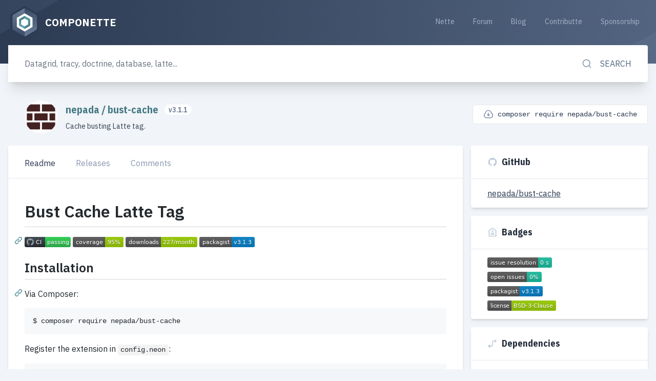

--- FILE ---
content_type: text/html; charset=utf-8
request_url: https://componette.org/nepada/bust-cache/
body_size: 11522
content:
<!DOCTYPE html>
<html lang="en">
<head>
    <meta charset="utf-8">
    <meta name="viewport" content="width=device-width, initial-scale=1, maximum-scale=1, shrink-to-fit=no, viewport-fit=cover">
    <meta name="google-site-verification" content="wIeHv7ZRzLxLQy7wrS9tjxHGFXVVUCtZQMPDYeMAriQ">
    <link rel="shortcut icon" href="https://componette.org/favicon.ico">
    <link rel="canonical" href="/nepada/bust-cache/">
    <meta name="theme-color" content="#314159">

    <!-- Title -->
    <title>nepada/bust-cache | Componette</title>

    <!-- Seo -->
    <meta name="description" content="Cache busting Latte tag.">
    <meta name="keywords" content="nette, contributte, addons, plugins, components, extensions, forms, datagrid">
    <meta name="googlebot" content="snippet,archive">
    <meta name="robots" content="index, follow">
    <meta name="author" content="Nette Community">
	<meta name="seznam-wmt" content="Caz6JBOXQGqOT62aVO35KMerSIu0O5EZ">

    <!-- Facebook -->
    <meta property="og:type" content="website">
    <meta property="og:title" content="nepada/bust-cache | Componette">
    <meta property="og:url" content="https://componette.org/nepada/bust-cache/">
    <meta property="og:site_name" content="Componette">
    <!--<meta property="og:image" content="">-->

    <!-- Twitter -->
    <meta name="twitter:card" content="summary">
    <meta name="twitter:site" content="@componette">
    <meta name="twitter:url" content="https://componette.org/nepada/bust-cache/">
    <meta name="twitter:title" content="nepada/bust-cache | Componette">
    <meta name="twitter:description" content="Cache busting Latte tag.">

    <link rel="stylesheet" href="/dist/front.41a112be0f827eace59b.css">

    <!-- Feeds -->
    <link rel="alternate" type="application/rss+xml" title="RSS" href="https://componette.org/rss/latest.xml">

    <!-- Opensearch -->
    <link rel="search" type="application/opensearchdescription+xml" title="Componette" href="https://componette.org/opensearch.xml?v=2.4">

    <!-- Extra head-->
    
</head>
<body>
<div class="fixed w-full z-50 flex flex-col items-center justify-center">
</div>
<header class="px-2 bg-gradient-r-blue-900-blue-700 md:px-4 relative">
    <div class="container z-10 relative flex items-center justify-between pb-8 mx-auto lg:pb-10">
        <a href="/"
           class="flex items-center pt-2 pb-1 text-sm font-bold text-white uppercase md:pt-3 md:pb-2 md:text-base xl:text-xl group focus:outline-none">
            <img alt="Componette" loading="lazy" src="/dist/logo.41a112be0f827eace59b.svg" height="64" width="64"
                 class="h-12 w-12 mr-2 md:h-16 md:w-16 transform transition-all duration-300 ease-in-out group-hover:rotate-360">
            <h1>Componette</h1>
        </a>
<div x-data="{ open: false }" class="relative flex-shrink-0 md:flex-1"
     xmlns:x-transition="http://www.w3.org/1999/xhtml">
    <button @click="open = true"
            class="p-2 rounded focus:outline-none hover:bg-blue-800 transition duration-150 ease-in-out md:hidden"
            :class="{'bg-blue-800': open}">
        <div class="relative flex w-6 h-6">
            <img loading="lazy" src="https://obr.vercel.app/remixicon/system/menu-line/64/ffffff" class="absolute w-6 h-6"
                 :class="{ 'hidden': open }">
            <img loading="lazy" src="https://obr.vercel.app/remixicon/system/close-line/64/ffffff" class="absolute w-6 h-6"
                 :class="{ 'hidden': !open }">
        </div>
        <span class="hidden">Open mobile menu</span>
    </button>
    <ul
            x-show="open"
            x-transition:enter="transition ease-out duration-150"
            x-transition:enter-start="opacity-0 transform scale-75"
            x-transition:enter-end="opacity-100 transform scale-100"
            x-transition:leave="transition ease-in duration-150"
            x-transition:leave-start="opacity-100 transform scale-100"
            x-transition:leave-end="opacity-0 transform scale-75"
            @click.away="open = false"
            class="absolute right-0 z-20 items-center w-32 py-2 mt-2 bg-white rounded shadow-md transform origin-top-right md:mt-0 md:bg-transparent md:shadow-none md:relative md:flex md:flex-1 md:w-auto md:text-right top-menu"
    >
            <li class="md:inline-flex">
                <a href="https://pla.nette.org"
                   class="flex px-4 py-2 text-xs hover:bg-blue-100 md:hover:bg-blue-800 md:rounded md:hover:text-blue-200 md:text-blue-400 md:text-sm transition duration-150 ease-out focus:outline-none">
                    Nette
                </a>
            </li>
            <li class="md:inline-flex">
                <a href="https://forum.nette.org"
                   class="flex px-4 py-2 text-xs hover:bg-blue-100 md:hover:bg-blue-800 md:rounded md:hover:text-blue-200 md:text-blue-400 md:text-sm transition duration-150 ease-out focus:outline-none">
                    Forum
                </a>
            </li>
            <li class="md:inline-flex">
                <a href="https://blog.nette.org"
                   class="flex px-4 py-2 text-xs hover:bg-blue-100 md:hover:bg-blue-800 md:rounded md:hover:text-blue-200 md:text-blue-400 md:text-sm transition duration-150 ease-out focus:outline-none">
                    Blog
                </a>
            </li>
            <li class="md:inline-flex">
                <a href="https://contributte.org"
                   class="flex px-4 py-2 text-xs hover:bg-blue-100 md:hover:bg-blue-800 md:rounded md:hover:text-blue-200 md:text-blue-400 md:text-sm transition duration-150 ease-out focus:outline-none">
                    Contributte
                </a>
            </li>
            <li class="md:inline-flex">
                <a href="https://contributte.org/partners.html"
                   class="flex px-4 py-2 text-xs hover:bg-blue-100 md:hover:bg-blue-800 md:rounded md:hover:text-blue-200 md:text-blue-400 md:text-sm transition duration-150 ease-out focus:outline-none">
                    Sponsorship
                </a>
            </li>
    </ul>
</div>
    </div>
<div class="absolute z-0 left-0 top-0 h-full w-full overflow-hidden" aria-label="hidden">
    <div class="grid grid-cols-12 grid-rows-1 max-w-sm lg:max-w-lg xl:max-w-6xl mx-auto">
        <div class="col-start-3 xl:col-start-2 row-start-1 col-2 relative">
            <svg fill="currentColor" viewBox="0 0 100 100"
                 class="text-blue-700 opacity-25 transform xl:-translate-y-1/2 -ml-48 md:-ml-96 -mt-48 xl:-ml-128 xl:-mt-24 w-64 xl:w-96">
                <path id="Path_236" d="M12.9,24.2c-2.2,1.4-3.6,3.8-3.7,6.4v38.7c0.1,2.6,1.5,5,3.7,6.4L46.3,95c2.3,1.2,5.1,1.2,7.4,0l33.4-19.3
										c2.2-1.4,3.6-3.8,3.7-6.4V30.6c-0.1-2.6-1.5-5-3.7-6.4L53.8,5c-2.3-1.2-5.1-1.2-7.4,0L12.9,24.2z"></path>
            </svg>
        </div>
        <div class="col-start-3 xl:col-start-2 row-start-1 col-2 relative">
            <svg fill="currentColor" viewBox="0 0 100 100"
                 class="text-blue-700 opacity-25 transform xl:-translate-y-1/2 -ml-64 md:-ml-72 -mt-48 xl:-ml-96 xl:-mt-24 w-64 xl:w-96">
                <path id="Path_236" d="M12.9,24.2c-2.2,1.4-3.6,3.8-3.7,6.4v38.7c0.1,2.6,1.5,5,3.7,6.4L46.3,95c2.3,1.2,5.1,1.2,7.4,0l33.4-19.3
										c2.2-1.4,3.6-3.8,3.7-6.4V30.6c-0.1-2.6-1.5-5-3.7-6.4L53.8,5c-2.3-1.2-5.1-1.2-7.4,0L12.9,24.2z"></path>
            </svg>
        </div>
        <div class="col-start-10 xl:col-start-11 row-start-1 col-2 relative">
            <svg fill="currentColor" viewBox="0 0 100 100"
                 class="text-blue-600 opacity-25 transform translate-y-8 translate-x-24 translate-y-10 w-32 md:w-96">
                <path id="Path_236" d="M12.9,24.2c-2.2,1.4-3.6,3.8-3.7,6.4v38.7c0.1,2.6,1.5,5,3.7,6.4L46.3,95c2.3,1.2,5.1,1.2,7.4,0l33.4-19.3
										c2.2-1.4,3.6-3.8,3.7-6.4V30.6c-0.1-2.6-1.5-5-3.7-6.4L53.8,5c-2.3-1.2-5.1-1.2-7.4,0L12.9,24.2z"></path>
            </svg>
        </div>
        <div class="col-start-10 xl:col-start-11 row-start-1 col-2 relative">
            <svg fill="currentColor" viewBox="0 0 100 100"
                 class="text-blue-600 opacity-25 transform translate-x-64 translate-y-16 w-32 md:w-64">
                <path id="Path_236" d="M12.9,24.2c-2.2,1.4-3.6,3.8-3.7,6.4v38.7c0.1,2.6,1.5,5,3.7,6.4L46.3,95c2.3,1.2,5.1,1.2,7.4,0l33.4-19.3
										c2.2-1.4,3.6-3.8,3.7-6.4V30.6c-0.1-2.6-1.5-5-3.7-6.4L53.8,5c-2.3-1.2-5.1-1.2-7.4,0L12.9,24.2z"></path>
            </svg>
        </div>
        <div class="col-start-10 xl:col-start-11 row-start-1 col-2 relative">
            <svg fill="currentColor" viewBox="0 0 100 100"
                 class="text-blue-600 opacity-25 transform translate-x-72 -translate-y-16 md:w-32">
                <path id="Path_236" d="M12.9,24.2c-2.2,1.4-3.6,3.8-3.7,6.4v38.7c0.1,2.6,1.5,5,3.7,6.4L46.3,95c2.3,1.2,5.1,1.2,7.4,0l33.4-19.3
										c2.2-1.4,3.6-3.8,3.7-6.4V30.6c-0.1-2.6-1.5-5-3.7-6.4L53.8,5c-2.3-1.2-5.1-1.2-7.4,0L12.9,24.2z"></path>
            </svg>
        </div>
    </div>
</div>
</header>
<div class="px-2 -mb-4 md:px-4 md:-mb-1 lg:-mb-0">
    <form class="container flex mx-auto bg-white rounded shadow-xl transform -translate-y-1/2" action="/search/" method="get" id="frm-search-form">
        <input
                class="flex-1 w-full px-5 py-4 text-sm border-0 lg:px-8 lg:py-6 form-input md:text-base focus:outline-none"
                type="text" autocomplete="off"
                placeholder="Datagrid, tracy, doctrine, database, latte..."
				style="box-shadow: none" 
        name="q" data-handle="/search/?q=_QUERY_" id="frm-search-form-q">
        <button
                class="inline-flex items-center flex-shrink-0 px-4 text-sm font-medium text-blue-700 uppercase rounded-r md:px-8 xl:text-base transition duration-150 ease-in-out hover:bg-blue-100 focus:outline-none"
         type="submit" name="_submit">
            <img
        alt="search-line"
        loading="lazy"
        src="https://obr.vercel.app/remixicon/system/search-line/64/8A99B0" class="h-5 md:mr-4">

            <span class="hidden md:block">Search</span>
        </button>
<input type="hidden" name="do" value="search-form-submit">    </form>
</div>


    <div class="px-2 md:px-4 overflow-hidden">
        <div class="container mx-auto mb-10">
    <div class="flex flex-wrap w-full">
<div class="w-full flex flex-wrap justify-between">
    <div class="flex items-center w-full px-5 pt-2 md:pt-0 lg:px-8 mb-3 lg:mb-6 lg:w-1/2">
<a href="https://github.com/nepada/bust-cache"
   class="flex-shrink-0 mr-4"
>
    <img loading="lazy" alt="nepada"
         src="https://avatars.githubusercontent.com/nepada?s=64" class="w-8 h-8 rounded-full lg:h-16 lg:w-16">
</a>
        <div class="flex flex-col flex-1">
<h3 class="inline-block mb-2 text-lg font-bold leading-tight text-teal-800 font-headers xl:text-xl align-middle">
        <a data-ga="1" data-event="click" data-category="header" data-action="repo-author"
           title="Show all addons by nepada" href="/nepada/"
        >
            nepada
        </a>
        /
        <a class="mr-2" data-ga="1" data-event="click" data-category="header" data-action="repo-name"
           title="See bust-cache Github profile" href="https://github.com/nepada/bust-cache"
        >
            bust-cache
        </a>
    <span class="relative inline-block px-2 text-sm font-normal text-blue-700 rounded-full -mt-1 align-middle bg-white">
        v3.1.1
    </span>
</h3>
<p class="text-sm text-gray-700">Cache busting Latte tag.</p>
        </div>
    </div>
    <div
            class="flex items-start w-auto sm:ml-16 md:mt-2 mb-2 md:mb-4 lg:ml-0">
        <div class="bg-white py-2 px-5 w-full rounded border flex items-center">
<img
        alt="download-cloud-line"
        loading="lazy"
        src="https://obr.vercel.app/remixicon/system/download-cloud-line/64/8A99B0" class="w-5 h-5 mr-2">
            <code class="text-blue-900 text-sm">composer require nepada/bust-cache</code>
        </div>
    </div>
</div>
    </div>
    <div class="grid grid-cols-7 gap-4 mb-4">
        <div class="order-2 row-span-3 col-span-7 lg:col-span-4 xl:col-span-5 lg:order-1 relative z-0">
<svg fill="currentColor" viewBox="0 0 100 100"
     class="text-blue-200 absolute bottom-0 left-0 z-0 w-24 transform -mb-2 -ml-4 -translate-x-1/2 translate-y-1/2">
    <path id="Path_236" d="M12.9,24.2c-2.2,1.4-3.6,3.8-3.7,6.4v38.7c0.1,2.6,1.5,5,3.7,6.4L46.3,95c2.3,1.2,5.1,1.2,7.4,0l33.4-19.3
										c2.2-1.4,3.6-3.8,3.7-6.4V30.6c-0.1-2.6-1.5-5-3.7-6.4L53.8,5c-2.3-1.2-5.1-1.2-7.4,0L12.9,24.2z"></path>
</svg>
            <div class="bg-white rounded shadow-md z-10 relative" x-data="{ tab: 'content' }">
                <div class="flex flex-col flex-wrap items-stretch w-full px-5 lg:px-8">
                    <nav class="-mx-5 -mb-px">
                        <ul class="flex flex-wrap w-full items-end justify-between px-5 md:px-0 md:justify-start lg:min-h-16">
                                <li class="flex md:px-5" @click="tab = 'content'">
                                        <span class="font-medium text-blue-500 py-3 border-b-2 md:py-4 text-sm md:text-base cursor-pointer hover:text-blue-900 border-transparent"
                                              :class="[tab === 'content' ? 'text-blue-900 hover:text-blue-900 cursor-auto border-teal-600' : 'cursor-pointer hover:text-blue-900 border-transparent' ]">
                                           Readme
                                        </span>
                                </li>
                                <li class="flex md:px-5" @click="tab = 'releases'">
                                        <span class="font-medium text-blue-500 py-3 border-b-2 md:py-4 text-sm md:text-base cursor-pointer hover:text-blue-900 border-transparent"
                                              :class="[tab === 'releases' ? 'text-blue-900 hover:text-blue-900 cursor-auto border-teal-600' : 'cursor-pointer hover:text-blue-900 border-transparent' ]">
                                           Releases
                                        </span>
                                </li>
                                <li class="flex md:px-5" @click="tab = 'comments'">
                                        <span class="font-medium text-blue-500 py-3 border-b-2 md:py-4 text-sm md:text-base cursor-pointer hover:text-blue-900 border-transparent"
                                              :class="[tab === 'comments' ? 'text-blue-900 hover:text-blue-900 cursor-auto border-teal-600' : 'cursor-pointer hover:text-blue-900 border-transparent' ]">
                                           Comments
                                        </span>
                                </li>
                        </ul>
                    </nav>
                </div>
                <div class="flex flex-wrap items-center justify-between px-5 pt-4 pb-5 border-t lg:px-8 lg:pt-5 lg:pb-8">
                        <div class="w-full" x-show="tab === 'content'">
<div class="readme">
            <div id="readme" class="md" data-path="README.md"><article class="markdown-body entry-content container-lg" itemprop="text"><div class="markdown-heading" dir="auto"><h1 class="heading-element" dir="auto">Bust Cache Latte Tag</h1><a id="user-content-bust-cache-latte-tag" class="anchor" aria-label="Permalink: Bust Cache Latte Tag" href="https://github.com/nepada/bust-cache/#bust-cache-latte-tag"><svg class="octicon octicon-link" viewBox="0 0 16 16" version="1.1" width="16" height="16" aria-hidden="true"><path d="m7.775 3.275 1.25-1.25a3.5 3.5 0 1 1 4.95 4.95l-2.5 2.5a3.5 3.5 0 0 1-4.95 0 .751.751 0 0 1 .018-1.042.751.751 0 0 1 1.042-.018 1.998 1.998 0 0 0 2.83 0l2.5-2.5a2.002 2.002 0 0 0-2.83-2.83l-1.25 1.25a.751.751 0 0 1-1.042-.018.751.751 0 0 1-.018-1.042Zm-4.69 9.64a1.998 1.998 0 0 0 2.83 0l1.25-1.25a.751.751 0 0 1 1.042.018.751.751 0 0 1 .018 1.042l-1.25 1.25a3.5 3.5 0 1 1-4.95-4.95l2.5-2.5a3.5 3.5 0 0 1 4.95 0 .751.751 0 0 1-.018 1.042.751.751 0 0 1-1.042.018 1.998 1.998 0 0 0-2.83 0l-2.5 2.5a1.998 1.998 0 0 0 0 2.83Z"></path></svg></a></div>
<p dir="auto"><a href="https://github.com/nepada/bust-cache/actions?query=workflow%3ACI+branch%3Amaster"><img src="https://github.com/nepada/bust-cache/workflows/CI/badge.svg" alt="Build Status" style="max-width: 100%;"></a>
<a href="https://coveralls.io/github/nepada/bust-cache?branch=master" rel="nofollow"><img src="https://camo.githubusercontent.com/fb63795076ad77810dc66d51b0d1a9f457315ca439c356fe33c36bfaaf16ade5/68747470733a2f2f636f766572616c6c732e696f2f7265706f732f6769746875622f6e65706164612f627573742d63616368652f62616467652e7376673f6272616e63683d6d6173746572" alt="Coverage Status" data-canonical-src="https://coveralls.io/repos/github/nepada/bust-cache/badge.svg?branch=master" style="max-width: 100%;"></a>
<a href="https://packagist.org/packages/nepada/bust-cache" rel="nofollow"><img src="https://camo.githubusercontent.com/255ee31535d9453e9416f57cd184a7e9c95d3f35c54759c01c757ac9a3bad0da/68747470733a2f2f696d672e736869656c64732e696f2f7061636b61676973742f646d2f6e65706164612f627573742d63616368652e737667" alt="Downloads this Month" data-canonical-src="https://img.shields.io/packagist/dm/nepada/bust-cache.svg" style="max-width: 100%;"></a>
<a href="https://packagist.org/packages/nepada/bust-cache" rel="nofollow"><img src="https://camo.githubusercontent.com/574f5b26d1dfe8dccd9c6f7a1cf5614c1ebff1a9bbca611fc8a7552d80fd1347/68747470733a2f2f696d672e736869656c64732e696f2f7061636b61676973742f762f6e65706164612f627573742d63616368652e737667" alt="Latest stable" data-canonical-src="https://img.shields.io/packagist/v/nepada/bust-cache.svg" style="max-width: 100%;"></a></p>
<div class="markdown-heading" dir="auto"><h2 class="heading-element" dir="auto">Installation</h2><a id="user-content-installation" class="anchor" aria-label="Permalink: Installation" href="https://github.com/nepada/bust-cache/#installation"><svg class="octicon octicon-link" viewBox="0 0 16 16" version="1.1" width="16" height="16" aria-hidden="true"><path d="m7.775 3.275 1.25-1.25a3.5 3.5 0 1 1 4.95 4.95l-2.5 2.5a3.5 3.5 0 0 1-4.95 0 .751.751 0 0 1 .018-1.042.751.751 0 0 1 1.042-.018 1.998 1.998 0 0 0 2.83 0l2.5-2.5a2.002 2.002 0 0 0-2.83-2.83l-1.25 1.25a.751.751 0 0 1-1.042-.018.751.751 0 0 1-.018-1.042Zm-4.69 9.64a1.998 1.998 0 0 0 2.83 0l1.25-1.25a.751.751 0 0 1 1.042.018.751.751 0 0 1 .018 1.042l-1.25 1.25a3.5 3.5 0 1 1-4.95-4.95l2.5-2.5a3.5 3.5 0 0 1 4.95 0 .751.751 0 0 1-.018 1.042.751.751 0 0 1-1.042.018 1.998 1.998 0 0 0-2.83 0l-2.5 2.5a1.998 1.998 0 0 0 0 2.83Z"></path></svg></a></div>
<p dir="auto">Via Composer:</p>
<div class="highlight highlight-source-shell notranslate position-relative overflow-auto" dir="auto" data-snippet-clipboard-copy-content="$ composer require nepada/bust-cache"><pre>$ composer require nepada/bust-cache</pre></div>
<p dir="auto">Register the extension in <code>config.neon</code>:</p>
<div class="highlight highlight-source-yaml notranslate position-relative overflow-auto" dir="auto" data-snippet-clipboard-copy-content="extensions:
    bustCache: Nepada\Bridges\BustCacheDI\BustCacheExtension(%wwwDir%, %debugMode%)"><pre><span class="pl-ent">extensions</span>:
    <span class="pl-ent">bustCache</span>: <span class="pl-s">Nepada\Bridges\BustCacheDI\BustCacheExtension(%wwwDir%, %debugMode%)</span></pre></div>
<p dir="auto">Overview of available configuration options with their default values:</p>
<div class="highlight highlight-source-yaml notranslate position-relative overflow-auto" dir="auto" data-snippet-clipboard-copy-content="bustCache:
  strategy: contentHash # modificationTime in debugMode
  autoRefresh: %debugMode%
  manifest: true
  strictMode: false"><pre><span class="pl-ent">bustCache</span>:
  <span class="pl-ent">strategy</span>: <span class="pl-s">contentHash </span><span class="pl-c"><span class="pl-c">#</span> modificationTime in debugMode</span>
  <span class="pl-ent">autoRefresh</span>: <span class="pl-s">%debugMode%</span>
  <span class="pl-ent">manifest</span>: <span class="pl-c1">true</span>
  <span class="pl-ent">strictMode</span>: <span class="pl-c1">false</span></pre></div>
<p dir="auto">If you're using stand-alone Latte, install the Latte extension manually:</p>
<div class="highlight highlight-text-html-php notranslate position-relative overflow-auto" dir="auto" data-snippet-clipboard-copy-content="$fileSystem = Nepada\BustCache\LocalFileSystem::forDirectory($wwwDir);
$manifestFinder = new Nepada\BustCache\Manifest\AutodetectManifestFinder($fileSystem);
$revisionFinder = new Nepada\BustCache\Manifest\DefaultRevisionFinder($fileSystem, $manifestFinder);
$cache = new Nepada\BustCache\Caching\NullCache(); // or other implementation of Cache
$strategy = new Nepada\BustCache\CacheBustingStrategies\ContentHash(); // or other strategy
$pathProcessor = new Nepada\BustCache\BustCachePathProcessor($fileSystem, $cache, $revisionFinder, $strategy);
$latte-&gt;addExtension(new Nepada\Bridges\BustCacheLatte\BustCacheLatteExtension($pathProcessor, $strictMode, $autoRefresh));"><pre><span class="pl-s1"><span class="pl-c1">$</span>fileSystem</span> = <span class="pl-v">Nepada</span>\<span class="pl-v">BustCache</span>\LocalFileSystem::<span class="pl-en">forDirectory</span>(<span class="pl-s1"><span class="pl-c1">$</span>wwwDir</span>);
<span class="pl-s1"><span class="pl-c1">$</span>manifestFinder</span> = <span class="pl-k">new</span> <span class="pl-v">Nepada</span>\<span class="pl-v">BustCache</span>\<span class="pl-v">Manifest</span>\<span class="pl-v">AutodetectManifestFinder</span>(<span class="pl-s1"><span class="pl-c1">$</span>fileSystem</span>);
<span class="pl-s1"><span class="pl-c1">$</span>revisionFinder</span> = <span class="pl-k">new</span> <span class="pl-v">Nepada</span>\<span class="pl-v">BustCache</span>\<span class="pl-v">Manifest</span>\<span class="pl-v">DefaultRevisionFinder</span>(<span class="pl-s1"><span class="pl-c1">$</span>fileSystem</span>, <span class="pl-s1"><span class="pl-c1">$</span>manifestFinder</span>);
<span class="pl-s1"><span class="pl-c1">$</span>cache</span> = <span class="pl-k">new</span> <span class="pl-v">Nepada</span>\<span class="pl-v">BustCache</span>\<span class="pl-v">Caching</span>\<span class="pl-v">NullCache</span>(); <span class="pl-c">// or other implementation of Cache</span>
<span class="pl-s1"><span class="pl-c1">$</span>strategy</span> = <span class="pl-k">new</span> <span class="pl-v">Nepada</span>\<span class="pl-v">BustCache</span>\<span class="pl-v">CacheBustingStrategies</span>\<span class="pl-v">ContentHash</span>(); <span class="pl-c">// or other strategy</span>
<span class="pl-s1"><span class="pl-c1">$</span>pathProcessor</span> = <span class="pl-k">new</span> <span class="pl-v">Nepada</span>\<span class="pl-v">BustCache</span>\<span class="pl-v">BustCachePathProcessor</span>(<span class="pl-s1"><span class="pl-c1">$</span>fileSystem</span>, <span class="pl-s1"><span class="pl-c1">$</span>cache</span>, <span class="pl-s1"><span class="pl-c1">$</span>revisionFinder</span>, <span class="pl-s1"><span class="pl-c1">$</span>strategy</span>);
<span class="pl-s1"><span class="pl-c1">$</span>latte</span>-&gt;<span class="pl-en">addExtension</span>(<span class="pl-k">new</span> <span class="pl-v">Nepada</span>\<span class="pl-v">Bridges</span>\<span class="pl-v">BustCacheLatte</span>\<span class="pl-v">BustCacheLatteExtension</span>(<span class="pl-s1"><span class="pl-c1">$</span>pathProcessor</span>, <span class="pl-s1"><span class="pl-c1">$</span>strictMode</span>, <span class="pl-s1"><span class="pl-c1">$</span>autoRefresh</span>));</pre></div>
<div class="markdown-heading" dir="auto"><h2 class="heading-element" dir="auto">Usage</h2><a id="user-content-usage" class="anchor" aria-label="Permalink: Usage" href="https://github.com/nepada/bust-cache/#usage"><svg class="octicon octicon-link" viewBox="0 0 16 16" version="1.1" width="16" height="16" aria-hidden="true"><path d="m7.775 3.275 1.25-1.25a3.5 3.5 0 1 1 4.95 4.95l-2.5 2.5a3.5 3.5 0 0 1-4.95 0 .751.751 0 0 1 .018-1.042.751.751 0 0 1 1.042-.018 1.998 1.998 0 0 0 2.83 0l2.5-2.5a2.002 2.002 0 0 0-2.83-2.83l-1.25 1.25a.751.751 0 0 1-1.042-.018.751.751 0 0 1-.018-1.042Zm-4.69 9.64a1.998 1.998 0 0 0 2.83 0l1.25-1.25a.751.751 0 0 1 1.042.018.751.751 0 0 1 .018 1.042l-1.25 1.25a3.5 3.5 0 1 1-4.95-4.95l2.5-2.5a3.5 3.5 0 0 1 4.95 0 .751.751 0 0 1-.018 1.042.751.751 0 0 1-1.042.018 1.998 1.998 0 0 0-2.83 0l-2.5 2.5a1.998 1.998 0 0 0 0 2.83Z"></path></svg></a></div>
<p dir="auto">Basic example:</p>
<div class="highlight highlight-text-html-smarty notranslate position-relative overflow-auto" dir="auto" data-snippet-clipboard-copy-content="&lt;link rel=&quot;stylesheet&quot; href=&quot;{bustCache /css/style.css}&quot;&gt;"><pre>&lt;<span class="pl-ent">link</span> <span class="pl-e">rel</span>=<span class="pl-s"><span class="pl-pds">"</span>stylesheet<span class="pl-pds">"</span></span> <span class="pl-e">href</span>=<span class="pl-s"><span class="pl-pds">"</span><span class="pl-s1"><span class="pl-pse">{</span>bustCache /css/style.css<span class="pl-pse">}</span></span><span class="pl-pds">"</span></span>&gt;</pre></div>
<p dir="auto">The resulting path depends on the (auto-)chosen cache busting strategy:</p>
<div class="highlight highlight-text-html-smarty notranslate position-relative overflow-auto" dir="auto" data-snippet-clipboard-copy-content="&lt;!-- using path from revision manifest --&gt;
&lt;link rel=&quot;stylesheet&quot; href=&quot;/css/style-30cc681d44.css&quot;&gt;

&lt;!-- using query cache busting with modificationTime strategy: timestamp of the last file modification --&gt;
&lt;link rel=&quot;stylesheet&quot; href=&quot;/css/style.css?1449177985&quot;&gt;

&lt;!-- using query cache busting with contentHash strategy: first 10 letters of md5 hash of the file content --&gt;
&lt;link rel=&quot;stylesheet&quot; href=&quot;/css/style.css?a1d0c6e83a&quot;&gt;"><pre><span class="pl-c"><span class="pl-c">&lt;!--</span> using path from revision manifest <span class="pl-c">--&gt;</span></span>
&lt;<span class="pl-ent">link</span> <span class="pl-e">rel</span>=<span class="pl-s"><span class="pl-pds">"</span>stylesheet<span class="pl-pds">"</span></span> <span class="pl-e">href</span>=<span class="pl-s"><span class="pl-pds">"</span>/css/style-30cc681d44.css<span class="pl-pds">"</span></span>&gt;

<span class="pl-c"><span class="pl-c">&lt;!--</span> using query cache busting with modificationTime strategy: timestamp of the last file modification <span class="pl-c">--&gt;</span></span>
&lt;<span class="pl-ent">link</span> <span class="pl-e">rel</span>=<span class="pl-s"><span class="pl-pds">"</span>stylesheet<span class="pl-pds">"</span></span> <span class="pl-e">href</span>=<span class="pl-s"><span class="pl-pds">"</span>/css/style.css?1449177985<span class="pl-pds">"</span></span>&gt;

<span class="pl-c"><span class="pl-c">&lt;!--</span> using query cache busting with contentHash strategy: first 10 letters of md5 hash of the file content <span class="pl-c">--&gt;</span></span>
&lt;<span class="pl-ent">link</span> <span class="pl-e">rel</span>=<span class="pl-s"><span class="pl-pds">"</span>stylesheet<span class="pl-pds">"</span></span> <span class="pl-e">href</span>=<span class="pl-s"><span class="pl-pds">"</span>/css/style.css?a1d0c6e83a<span class="pl-pds">"</span></span>&gt;</pre></div>
<p dir="auto">Usage in application with non-trivial base path:</p>
<div class="highlight highlight-text-html-smarty notranslate position-relative overflow-auto" dir="auto" data-snippet-clipboard-copy-content="&lt;link rel=&quot;stylesheet&quot; href=&quot;{$basePath}{bustCache /css/style.css}&quot;&gt;"><pre>&lt;<span class="pl-ent">link</span> <span class="pl-e">rel</span>=<span class="pl-s"><span class="pl-pds">"</span>stylesheet<span class="pl-pds">"</span></span> <span class="pl-e">href</span>=<span class="pl-s"><span class="pl-pds">"</span><span class="pl-s1"><span class="pl-pse">{</span><span class="pl-smi">$<span class="pl-smi">basePath</span></span><span class="pl-pse">}</span><span class="pl-pse">{</span>bustCache /css/style.css<span class="pl-pse">}</span></span><span class="pl-pds">"</span></span>&gt;</pre></div>
<p dir="auto">Generating full absolute URL:</p>
<div class="highlight highlight-text-html-smarty notranslate position-relative overflow-auto" dir="auto" data-snippet-clipboard-copy-content="&lt;link rel=&quot;stylesheet&quot; href=&quot;{$baseUrl}{bustCache /css/style.css}&quot;&gt;"><pre>&lt;<span class="pl-ent">link</span> <span class="pl-e">rel</span>=<span class="pl-s"><span class="pl-pds">"</span>stylesheet<span class="pl-pds">"</span></span> <span class="pl-e">href</span>=<span class="pl-s"><span class="pl-pds">"</span><span class="pl-s1"><span class="pl-pse">{</span><span class="pl-smi">$<span class="pl-smi">baseUrl</span></span><span class="pl-pse">}</span><span class="pl-pse">{</span>bustCache /css/style.css<span class="pl-pse">}</span></span><span class="pl-pds">"</span></span>&gt;</pre></div>
<div class="markdown-heading" dir="auto"><h3 class="heading-element" dir="auto">Revision manifest support</h3><a id="user-content-revision-manifest-support" class="anchor" aria-label="Permalink: Revision manifest support" href="https://github.com/nepada/bust-cache/#revision-manifest-support"><svg class="octicon octicon-link" viewBox="0 0 16 16" version="1.1" width="16" height="16" aria-hidden="true"><path d="m7.775 3.275 1.25-1.25a3.5 3.5 0 1 1 4.95 4.95l-2.5 2.5a3.5 3.5 0 0 1-4.95 0 .751.751 0 0 1 .018-1.042.751.751 0 0 1 1.042-.018 1.998 1.998 0 0 0 2.83 0l2.5-2.5a2.002 2.002 0 0 0-2.83-2.83l-1.25 1.25a.751.751 0 0 1-1.042-.018.751.751 0 0 1-.018-1.042Zm-4.69 9.64a1.998 1.998 0 0 0 2.83 0l1.25-1.25a.751.751 0 0 1 1.042.018.751.751 0 0 1 .018 1.042l-1.25 1.25a3.5 3.5 0 1 1-4.95-4.95l2.5-2.5a3.5 3.5 0 0 1 4.95 0 .751.751 0 0 1-.018 1.042.751.751 0 0 1-1.042.018 1.998 1.998 0 0 0-2.83 0l-2.5 2.5a1.998 1.998 0 0 0 0 2.83Z"></path></svg></a></div>
<p dir="auto">Revision manifest is a JSON file that contains mapping between original asset path and its revision path.</p>
<p dir="auto">Example:</p>
<div class="highlight highlight-source-json notranslate position-relative overflow-auto" dir="auto" data-snippet-clipboard-copy-content="{
    &quot;css/style.css&quot;: &quot;css/style-30cc681d44.css&quot;,
    &quot;js/app.js&quot;: &quot;js/app-68130ccd44.js&quot;
}"><pre>{
    <span class="pl-ent">"css/style.css"</span>: <span class="pl-s"><span class="pl-pds">"</span>css/style-30cc681d44.css<span class="pl-pds">"</span></span>,
    <span class="pl-ent">"js/app.js"</span>: <span class="pl-s"><span class="pl-pds">"</span>js/app-68130ccd44.js<span class="pl-pds">"</span></span>
}</pre></div>
<div class="markdown-heading" dir="auto"><h4 class="heading-element" dir="auto">Configuration</h4><a id="user-content-configuration" class="anchor" aria-label="Permalink: Configuration" href="https://github.com/nepada/bust-cache/#configuration"><svg class="octicon octicon-link" viewBox="0 0 16 16" version="1.1" width="16" height="16" aria-hidden="true"><path d="m7.775 3.275 1.25-1.25a3.5 3.5 0 1 1 4.95 4.95l-2.5 2.5a3.5 3.5 0 0 1-4.95 0 .751.751 0 0 1 .018-1.042.751.751 0 0 1 1.042-.018 1.998 1.998 0 0 0 2.83 0l2.5-2.5a2.002 2.002 0 0 0-2.83-2.83l-1.25 1.25a.751.751 0 0 1-1.042-.018.751.751 0 0 1-.018-1.042Zm-4.69 9.64a1.998 1.998 0 0 0 2.83 0l1.25-1.25a.751.751 0 0 1 1.042.018.751.751 0 0 1 .018 1.042l-1.25 1.25a3.5 3.5 0 1 1-4.95-4.95l2.5-2.5a3.5 3.5 0 0 1 4.95 0 .751.751 0 0 1-.018 1.042.751.751 0 0 1-1.042.018 1.998 1.998 0 0 0-2.83 0l-2.5 2.5a1.998 1.998 0 0 0 0 2.83Z"></path></svg></a></div>
<p dir="auto">With default configuration the path of manifest file is auto-detected by traversing up from asset directory and looking for <code>manifest.json</code> or <code>rev-manifest.json</code>. If a manifest file is found, the contained revision mapping is used instead of cache busting using query parameter.</p>
<p dir="auto">You can completely disable the revision manifest support by setting <code>manifest: false</code> in your config.</p>
<p dir="auto">You can also bypass the auto-detection and specify the manifest file path statically, e.g. <code>manifest: "assets/my-manifest.json"</code></p>
<div class="markdown-heading" dir="auto"><h3 class="heading-element" dir="auto">Caching</h3><a id="user-content-caching" class="anchor" aria-label="Permalink: Caching" href="https://github.com/nepada/bust-cache/#caching"><svg class="octicon octicon-link" viewBox="0 0 16 16" version="1.1" width="16" height="16" aria-hidden="true"><path d="m7.775 3.275 1.25-1.25a3.5 3.5 0 1 1 4.95 4.95l-2.5 2.5a3.5 3.5 0 0 1-4.95 0 .751.751 0 0 1 .018-1.042.751.751 0 0 1 1.042-.018 1.998 1.998 0 0 0 2.83 0l2.5-2.5a2.002 2.002 0 0 0-2.83-2.83l-1.25 1.25a.751.751 0 0 1-1.042-.018.751.751 0 0 1-.018-1.042Zm-4.69 9.64a1.998 1.998 0 0 0 2.83 0l1.25-1.25a.751.751 0 0 1 1.042.018.751.751 0 0 1 .018 1.042l-1.25 1.25a3.5 3.5 0 1 1-4.95-4.95l2.5-2.5a3.5 3.5 0 0 1 4.95 0 .751.751 0 0 1-.018 1.042.751.751 0 0 1-1.042.018 1.998 1.998 0 0 0-2.83 0l-2.5 2.5a1.998 1.998 0 0 0 0 2.83Z"></path></svg></a></div>
<p dir="auto">The caching is implemented on two levels - runtime and compile-time.</p>
<div class="markdown-heading" dir="auto"><h4 class="heading-element" dir="auto">Runtime caching</h4><a id="user-content-runtime-caching" class="anchor" aria-label="Permalink: Runtime caching" href="https://github.com/nepada/bust-cache/#runtime-caching"><svg class="octicon octicon-link" viewBox="0 0 16 16" version="1.1" width="16" height="16" aria-hidden="true"><path d="m7.775 3.275 1.25-1.25a3.5 3.5 0 1 1 4.95 4.95l-2.5 2.5a3.5 3.5 0 0 1-4.95 0 .751.751 0 0 1 .018-1.042.751.751 0 0 1 1.042-.018 1.998 1.998 0 0 0 2.83 0l2.5-2.5a2.002 2.002 0 0 0-2.83-2.83l-1.25 1.25a.751.751 0 0 1-1.042-.018.751.751 0 0 1-.018-1.042Zm-4.69 9.64a1.998 1.998 0 0 0 2.83 0l1.25-1.25a.751.751 0 0 1 1.042.018.751.751 0 0 1 .018 1.042l-1.25 1.25a3.5 3.5 0 1 1-4.95-4.95l2.5-2.5a3.5 3.5 0 0 1 4.95 0 .751.751 0 0 1-.018 1.042.751.751 0 0 1-1.042.018 1.998 1.998 0 0 0-2.83 0l-2.5 2.5a1.998 1.998 0 0 0 0 2.83Z"></path></svg></a></div>
<p dir="auto">The cache stores the computed cache busted path for each input path.</p>
<p dir="auto">DI extension automatically enables this cache, if you have <code>nette/caching</code> configured. In production mode with default settings, asset files are not checked for modification to avoid unnecessary I/O, i.e. the cache is not automatically refreshed.</p>
<div class="markdown-heading" dir="auto"><h4 class="heading-element" dir="auto">Compile time caching</h4><a id="user-content-compile-time-caching" class="anchor" aria-label="Permalink: Compile time caching" href="https://github.com/nepada/bust-cache/#compile-time-caching"><svg class="octicon octicon-link" viewBox="0 0 16 16" version="1.1" width="16" height="16" aria-hidden="true"><path d="m7.775 3.275 1.25-1.25a3.5 3.5 0 1 1 4.95 4.95l-2.5 2.5a3.5 3.5 0 0 1-4.95 0 .751.751 0 0 1 .018-1.042.751.751 0 0 1 1.042-.018 1.998 1.998 0 0 0 2.83 0l2.5-2.5a2.002 2.002 0 0 0-2.83-2.83l-1.25 1.25a.751.751 0 0 1-1.042-.018.751.751 0 0 1-.018-1.042Zm-4.69 9.64a1.998 1.998 0 0 0 2.83 0l1.25-1.25a.751.751 0 0 1 1.042.018.751.751 0 0 1 .018 1.042l-1.25 1.25a3.5 3.5 0 1 1-4.95-4.95l2.5-2.5a3.5 3.5 0 0 1 4.95 0 .751.751 0 0 1-.018 1.042.751.751 0 0 1-1.042.018 1.998 1.998 0 0 0-2.83 0l-2.5 2.5a1.998 1.998 0 0 0 0 2.83Z"></path></svg></a></div>
<p dir="auto">When the file path is specified as literal string, the cache busted path is computed in compile time of Latte template and the cache busted path is directly dumped into the compiled code of template.</p>
<p dir="auto">With the default settings, this is enabled only in production mode.</p>
<div class="markdown-heading" dir="auto"><h4 class="heading-element" dir="auto">Cache busting of files that are modified in app runtime</h4><a id="user-content-cache-busting-of-files-that-are-modified-in-app-runtime" class="anchor" aria-label="Permalink: Cache busting of files that are modified in app runtime" href="https://github.com/nepada/bust-cache/#cache-busting-of-files-that-are-modified-in-app-runtime"><svg class="octicon octicon-link" viewBox="0 0 16 16" version="1.1" width="16" height="16" aria-hidden="true"><path d="m7.775 3.275 1.25-1.25a3.5 3.5 0 1 1 4.95 4.95l-2.5 2.5a3.5 3.5 0 0 1-4.95 0 .751.751 0 0 1 .018-1.042.751.751 0 0 1 1.042-.018 1.998 1.998 0 0 0 2.83 0l2.5-2.5a2.002 2.002 0 0 0-2.83-2.83l-1.25 1.25a.751.751 0 0 1-1.042-.018.751.751 0 0 1-.018-1.042Zm-4.69 9.64a1.998 1.998 0 0 0 2.83 0l1.25-1.25a.751.751 0 0 1 1.042.018.751.751 0 0 1 .018 1.042l-1.25 1.25a3.5 3.5 0 1 1-4.95-4.95l2.5-2.5a3.5 3.5 0 0 1 4.95 0 .751.751 0 0 1-.018 1.042.751.751 0 0 1-1.042.018 1.998 1.998 0 0 0-2.83 0l-2.5 2.5a1.998 1.998 0 0 0 0 2.83Z"></path></svg></a></div>
<p dir="auto">If you want to use cache busting on files that are expected to be modified in app runtime, you can use <code>dynamic</code> keyword to opt-out of compile time caching and force auto refresh of cache even in production mode:</p>
<div class="highlight highlight-text-html-smarty notranslate position-relative overflow-auto" dir="auto" data-snippet-clipboard-copy-content="&lt;link rel=&quot;stylesheet&quot; href=&quot;{bustCache dynamic /css/theme.css}&quot;&gt;"><pre>&lt;<span class="pl-ent">link</span> <span class="pl-e">rel</span>=<span class="pl-s"><span class="pl-pds">"</span>stylesheet<span class="pl-pds">"</span></span> <span class="pl-e">href</span>=<span class="pl-s"><span class="pl-pds">"</span><span class="pl-s1"><span class="pl-pse">{</span>bustCache dynamic /css/theme.css<span class="pl-pse">}</span></span><span class="pl-pds">"</span></span>&gt;</pre></div>
<div class="markdown-heading" dir="auto"><h3 class="heading-element" dir="auto">Handling of missing manifest or asset files</h3><a id="user-content-handling-of-missing-manifest-or-asset-files" class="anchor" aria-label="Permalink: Handling of missing manifest or asset files" href="https://github.com/nepada/bust-cache/#handling-of-missing-manifest-or-asset-files"><svg class="octicon octicon-link" viewBox="0 0 16 16" version="1.1" width="16" height="16" aria-hidden="true"><path d="m7.775 3.275 1.25-1.25a3.5 3.5 0 1 1 4.95 4.95l-2.5 2.5a3.5 3.5 0 0 1-4.95 0 .751.751 0 0 1 .018-1.042.751.751 0 0 1 1.042-.018 1.998 1.998 0 0 0 2.83 0l2.5-2.5a2.002 2.002 0 0 0-2.83-2.83l-1.25 1.25a.751.751 0 0 1-1.042-.018.751.751 0 0 1-.018-1.042Zm-4.69 9.64a1.998 1.998 0 0 0 2.83 0l1.25-1.25a.751.751 0 0 1 1.042.018.751.751 0 0 1 .018 1.042l-1.25 1.25a3.5 3.5 0 1 1-4.95-4.95l2.5-2.5a3.5 3.5 0 0 1 4.95 0 .751.751 0 0 1-.018 1.042.751.751 0 0 1-1.042.018 1.998 1.998 0 0 0-2.83 0l-2.5 2.5a1.998 1.998 0 0 0 0 2.83Z"></path></svg></a></div>
<p dir="auto">With default configuration, when a missing file (manifest or asset) is encountered a warning triggered and asset dummy path is generated. You can switch to <code>strictMode: true</code> to fail hard by throwing exception instead.</p>
<p dir="auto">"Missing file" is one of the following cases:</p>
<ul dir="auto">
<li>the static manifest file specified in configuration does not exist</li>
<li>a manifest file points to a revision path that does not exist</li>
<li>using cache busting by query parameter with asset path that does not exist</li>
</ul>
</article></div>
</div>
                        </div>
                        <div class="w-full" x-show="tab === 'releases'">
<div class="releases">
    <ul>
        <li>
            <h3 class="text-xl font-bold text-blue-700 mb-4 pb-2 border-b">
                <a href="https://github.com/nepada/bust-cache/releases/tag/v3.1.1">v3.1.1</a>
                <small class="text-blue-300">3.1.1</small>
            </h3>
            <section>
                <ul>
<li>PHP 8.4 compatibility</li>
</ul>
            </section>
        </li>
        <li>
            <h3 class="text-xl font-bold text-blue-700 mb-4 pb-2 border-b">
                <a href="https://github.com/nepada/bust-cache/releases/tag/v3.1.0">v3.1.0</a>
                <small class="text-blue-300">3.1.0</small>
            </h3>
            <section>
                <ul>
<li>Drop support for PHP &lt;8.1</li>
<li>Use public <code>readonly</code> properties and property promotion to simplify DTOs</li>
<li>Drop useless annotations</li>
<li>PHP 8.3 compatibility</li>
</ul>
            </section>
        </li>
        <li>
            <h3 class="text-xl font-bold text-blue-700 mb-4 pb-2 border-b">
                <a href="https://github.com/nepada/bust-cache/releases/tag/v3.0.2">v3.0.2</a>
                <small class="text-blue-300">3.0.2</small>
            </h3>
            <section>
                <ul>
<li>PHP 8.2 compatibility</li>
</ul>
            </section>
        </li>
        <li>
            <h3 class="text-xl font-bold text-blue-700 mb-4 pb-2 border-b">
                <a href="https://github.com/nepada/bust-cache/releases/tag/v3.0.1">v3.0.1</a>
                <small class="text-blue-300">3.0.1</small>
            </h3>
            <section>
                <ul>
<li>Fixed Windows compatibility (thanks <a class="user-mention notranslate" data-hovercard-type="user" data-hovercard-url="/users/lachmart/hovercard" data-octo-click="hovercard-link-click" data-octo-dimensions="link_type:self" href="https://github.com/lachmart">@lachmart</a>)</li>
</ul>
            </section>
        </li>
        <li>
            <h3 class="text-xl font-bold text-blue-700 mb-4 pb-2 border-b">
                <a href="https://github.com/nepada/bust-cache/releases/tag/v3.0.0">v3.0.0</a>
                <small class="text-blue-300">3.0.0</small>
            </h3>
            <section>
                <p>Major rewrite for Latte 3 and PHP 8.</p>
<p><strong>New</strong></p>
<ul>
<li>Improved compile time and runtime caching:
<ul>
<li>This enables previously discouraged usage of <code>bustCache</code> tag in combination with path specified by a variable.</li>
<li>Possibility to explicitly opt-out of compile-time cache and force auto-refresh of runtime cache by <code>dynamic</code> keyword, e.g. <code>{bustCache dynamic /file.css}</code> (useful for files that are expected to be modified in app runtime).</li>
</ul>
</li>
<li>Support for revision manifest file. Revisions from manifest file, if available, are preferred over query parameter cache busting.</li>
<li>Configurable handling of missing files. In strict mode (disabled by default) an exception is thrown, otherwise only a warning is triggered and dummy asset path is printed.</li>
</ul>
            </section>
        </li>
        <li>
            <h3 class="text-xl font-bold text-blue-700 mb-4 pb-2 border-b">
                <a href="https://github.com/nepada/bust-cache/releases/tag/v2.4.1">v2.4.1</a>
                <small class="text-blue-300">2.4.1</small>
            </h3>
            <section>
                <ul>
<li>Fixed filter name case.</li>
<li>Restrict maximum supported PHP version in composer.json.</li>
</ul>
            </section>
        </li>
        <li>
            <h3 class="text-xl font-bold text-blue-700 mb-4 pb-2 border-b">
                <a href="https://github.com/nepada/bust-cache/releases/tag/v2.4.0">v2.4.0</a>
                <small class="text-blue-300">2.4.0</small>
            </h3>
            <section>
                <ul>
<li>PHP 8.1 compatibility.</li>
</ul>
            </section>
        </li>
        <li>
            <h3 class="text-xl font-bold text-blue-700 mb-4 pb-2 border-b">
                <a href="https://github.com/nepada/bust-cache/releases/tag/v2.3.1">v2.3.1</a>
                <small class="text-blue-300">2.3.1</small>
            </h3>
            <section>
                <ul>
<li>Compatible with PHP 8.0.</li>
</ul>
            </section>
        </li>
        <li>
            <h3 class="text-xl font-bold text-blue-700 mb-4 pb-2 border-b">
                <a href="https://github.com/nepada/bust-cache/releases/tag/v2.3.0">v2.3.0</a>
                <small class="text-blue-300">2.3.0</small>
            </h3>
            <section>
                <ul>
<li>Requires PHP &gt;=7.4.</li>
<li>Uses native property typehints.</li>
</ul>
            </section>
        </li>
        <li>
            <h3 class="text-xl font-bold text-blue-700 mb-4 pb-2 border-b">
                <a href="https://github.com/nepada/bust-cache/releases/tag/v2.2.0">v2.2.0</a>
                <small class="text-blue-300">2.2.0</small>
            </h3>
            <section>
                <ul>
<li>Requires PHP &gt;=7.2.</li>
<li>PHP 7.4 compatibility.</li>
</ul>
            </section>
        </li>
        <li>
            <h3 class="text-xl font-bold text-blue-700 mb-4 pb-2 border-b">
                <a href="https://github.com/nepada/bust-cache/releases/tag/v2.1.0">v2.1.0</a>
                <small class="text-blue-300">2.1.0</small>
            </h3>
            <section>
                <ul>
<li>Requires Latte 2.5 and optionally Nette 3.0 (Nette 2.4 support was dropped).</li>
</ul>
            </section>
        </li>
        <li>
            <h3 class="text-xl font-bold text-blue-700 mb-4 pb-2 border-b">
                <a href="https://github.com/nepada/bust-cache/releases/tag/v2.0.2">v2.0.2</a>
                <small class="text-blue-300">2.0.2</small>
            </h3>
            <section>
                <ul>
<li>Fixed compatibility with Latte 2.5</li>
</ul>
            </section>
        </li>
        <li>
            <h3 class="text-xl font-bold text-blue-700 mb-4 pb-2 border-b">
                <a href="https://github.com/nepada/bust-cache/releases/tag/v2.0.1">v2.0.1</a>
                <small class="text-blue-300">2.0.1</small>
            </h3>
            <section>
                <ul>
<li>Fixed compatibility with Latte 2.5</li>
<li>Initial support for Nette DI 3.0</li>
<li>CI improvements</li>
</ul>
            </section>
        </li>
        <li>
            <h3 class="text-xl font-bold text-blue-700 mb-4 pb-2 border-b">
                <a href="https://github.com/nepada/bust-cache/releases/tag/v2.0.0">v2.0.0</a>
                <small class="text-blue-300">2.0.0</small>
            </h3>
            <section>
                <ul>
<li>Refactored exception hierarchy - unlikely, but possible BC break.</li>
<li>Code style and type safety improvements.</li>
</ul>
            </section>
        </li>
        <li>
            <h3 class="text-xl font-bold text-blue-700 mb-4 pb-2 border-b">
                <a href="https://github.com/nepada/bust-cache/releases/tag/v1.1.1">v1.1.1</a>
                <small class="text-blue-300">1.1.1</small>
            </h3>
            <section>
                <ul>
<li>Code style improvements.</li>
</ul>
            </section>
        </li>
        <li>
            <h3 class="text-xl font-bold text-blue-700 mb-4 pb-2 border-b">
                <a href="https://github.com/nepada/bust-cache/releases/tag/v1.1.0">v1.1.0</a>
                <small class="text-blue-300">1.1.0</small>
            </h3>
            <section>
                <ul>
<li>Requires Latte 2.4 and PHP 7.1.</li>
<li>Uses <code>declare(strict_types = 1)</code>.</li>
<li>Uses scalar and return type hints.</li>
<li>Compatible with PHP 7.2.</li>
</ul>
            </section>
        </li>
        <li>
            <h3 class="text-xl font-bold text-blue-700 mb-4 pb-2 border-b">
                <a href="https://github.com/nepada/bust-cache/releases/tag/v1.0.1">v1.0.1</a>
                <small class="text-blue-300">1.0.1</small>
            </h3>
            <section>
                <ul>
<li>Code style improvements.</li>
<li>Tests against Nette 2.4.</li>
</ul>
            </section>
        </li>
        <li>
            <h3 class="text-xl font-bold text-blue-700 mb-4 pb-2 border-b">
                <a href="https://github.com/nepada/bust-cache/releases/tag/v1.0.0">v1.0.0</a>
                <small class="text-blue-300">1.0.0</small>
            </h3>
            <section>
                <ul>
<li>Initial release.</li>
</ul>
            </section>
        </li>
    </ul>
</div>
                        </div>
                        <div class="w-full" x-show="tab === 'comments'">
<div class="comments">
    <div id="disqus_thread"></div>
</div>
                        </div>
                </div>
            </div>
        </div>
        <div class="order-3 col-span-7 lg:col-span-3 xl:col-span-2 z-10">

<div class="bg-white rounded shadow-md relative z-10 mb-4">
    <div class="flex flex-wrap items-center justify-start px-5 pt-3 lg:px-8 lg:pt-4 min-h-16">
<img
        alt="github-fill"
        loading="lazy"
        src="https://obr.vercel.app/remixicon/logos/github-fill/64/C1CCDB" class="flex-shrink-0 w-5 h-5 mb-3 lg:mb-4 mr-2">
        <div class="mb-3 lg:mb-4 flex-1">
            <h2 class="font-bold text-gray-800 lg:text-lg font-headers">GitHub</h2>
        </div>
    </div>
    <div class="flex flex-wrap items-center justify-between px-5 py-3 border-t lg:px-8 lg:py-4">
        <a href="https://github.com/nepada/bust-cache" class="text-blue-900 underline hover:no-underline">
            nepada/bust-cache
        </a>
    </div>
</div>
<div class="bg-white rounded shadow-md relative z-10 mb-4">
</div>
<div class="bg-white rounded shadow-md relative z-10 mb-4">
    <div class="flex flex-wrap items-center justify-start px-5 pt-3 lg:px-8 lg:pt-4 min-h-16">
<img
        alt="price-tag-2-line"
        loading="lazy"
        src="https://obr.vercel.app/remixicon/finance/price-tag-2-line/64/C1CCDB" class="flex-shrink-0 w-5 h-5 mb-3 lg:mb-4 mr-2">
        <div class="mb-3 lg:mb-4 flex-1">
            <h2 class="font-bold text-gray-800 lg:text-lg font-headers">Badges</h2>
        </div>
    </div>
    <div class="flex flex-wrap items-center justify-between px-5 py-3 border-t lg:px-8 lg:py-4">
        <div class="grid grid-cols-1 gap-y-2 w-full">
            <a href="https://github.com/nepada/bust-cache">
                <img alt="" title="isitmaintained" loading="lazy"
                     src="https://isitmaintained.com/badge/resolution/nepada/bust-cache.svg">
            </a>
            <a href="https://github.com/nepada/bust-cache">
                <img alt="" title="isitmaintained" loading="lazy"
                     src="https://isitmaintained.com/badge/open/nepada/bust-cache.svg">
            </a>
                <a href="https://packagist.org/packages/nepada/bust-cache">
                    <img alt="" title="nepada/bust-cache" loading="lazy"
                         src="https://img.shields.io/packagist/v/nepada/bust-cache.svg">
                </a>
                <a href="https://github.com/nepada/bust-cache">
                    <img alt="" title="nepada/bust-cache" loading="lazy"
                         src="https://img.shields.io/packagist/l/nepada/bust-cache.svg">
                </a>
        </div>
    </div>
</div>
    <div class="bg-white rounded shadow-md relative z-10 mb-4">
        <div class="flex flex-wrap items-center justify-start px-5 pt-3 lg:px-8 lg:pt-4 min-h-16">
<img
        alt="guide-fill"
        loading="lazy"
        src="https://obr.vercel.app/remixicon/map/guide-fill/64/C1CCDB" class="flex-shrink-0 w-5 h-5 mb-3 lg:mb-4 mr-2">
            <div class="mb-3 lg:mb-4 flex-1">
                <h2 class="font-bold text-gray-800 lg:text-lg font-headers">Dependencies</h2>
            </div>
        </div>
        <div class="flex flex-wrap items-center justify-between px-5 py-3 border-t lg:px-8 lg:py-4">
            <div class="grid grid-cols-1 gap-y-2 w-full text-sm">
                <div>
                        php
                    (&gt;=7.1.0)
                </div>
                <div>
                    <a
                            data-ga="1" data-event="click" data-category="requirements"
                            data-action="latte/latte"
                            href="https://packagist.org/packages/latte/latte"
                     class="text-blue-900 underline hover:no-underline">
                        latte/latte
                    </a>
                    (^2.4.4@dev)
                </div>
            </div>
        </div>
    </div>
    <div class="bg-white rounded shadow-md relative z-10 mb-4">
        <div class="flex flex-wrap items-center justify-start px-5 pt-3 lg:px-8 lg:pt-4 min-h-16">
<img
        alt="guide-fill"
        loading="lazy"
        src="https://obr.vercel.app/remixicon/map/guide-fill/64/C1CCDB" class="flex-shrink-0 w-5 h-5 mb-3 lg:mb-4 mr-2">
            <div class="mb-3 lg:mb-4 flex-1">
                <h2 class="font-bold text-gray-800 lg:text-lg font-headers">Keywords</h2>
            </div>
        </div>
        <div class="flex flex-wrap items-center justify-between px-5 py-3 border-t lg:px-8 lg:py-4">
            <div class="w-full">
                <a class="leading-tight py-1 px-3 bg-blue-100 rounded text-sm inline-block my-1 mr-1"
                   data-ga="1"
                   data-event="click" data-category="keywords"
                   data-action="latte"
                   href="https://packagist.org/search/?tags=latte"
                >
                    latte
                </a>
                <a class="leading-tight py-1 px-3 bg-blue-100 rounded text-sm inline-block my-1 mr-1"
                   data-ga="1"
                   data-event="click" data-category="keywords"
                   data-action="bust"
                   href="https://packagist.org/search/?tags=bust"
                >
                    bust
                </a>
                <a class="leading-tight py-1 px-3 bg-blue-100 rounded text-sm inline-block my-1 mr-1"
                   data-ga="1"
                   data-event="click" data-category="keywords"
                   data-action="cache"
                   href="https://packagist.org/search/?tags=cache"
                >
                    cache
                </a>
                <a class="leading-tight py-1 px-3 bg-blue-100 rounded text-sm inline-block my-1 mr-1"
                   data-ga="1"
                   data-event="click" data-category="keywords"
                   data-action="nette"
                   href="https://packagist.org/search/?tags=nette"
                >
                    nette
                </a>
            </div>
        </div>
    </div>
        </div>
    </div>
        </div>
    </div>
<footer class="bg-white px-2 md:px-4 py-12 lg:py-16 relative overflow-hidden">
    <div class="container mx-auto">
        <div class="xl:grid xl:grid-cols-3 px-5 lg:px-8 xl:gap-8">
<div class="grid grid-cols-2 gap-8 xl:col-span-2">
    <div class="md:grid md:grid-cols-2 md:gap-8">
        <div>
            <h4 class="text-sm leading-5 font-semibold tracking-wider text-gray-600 uppercase">
                GitHub
            </h4>
            <ul class="mt-4">
                <li>
                    <a href="https://github.com/nette" class="text-base leading-6 text-gray-600 hover:text-gray-900">Nette</a>
                </li>
                <li class="mt-4">
                    <a href="https://github.com/contributte" class="text-base leading-6 text-gray-600 hover:text-gray-900">Contributte</a>
                </li>
            </ul>
        </div>
        <div class="mt-12 md:mt-0">
            <h4 class="text-sm leading-5 font-semibold tracking-wider text-gray-600 uppercase">
                Projects
            </h4>
            <ul class="mt-4">
                <li>
                    <a href="https://contributte.org" class="text-base leading-6 text-gray-600 hover:text-gray-900">Contributte</a>
                </li>
                <li class="mt-4">
                    <a href="https://commits.nette.org" class="text-base leading-6 text-gray-600 hover:text-gray-900">Nette Commits</a>
                </li>
                <li class="mt-4">
                    <a href="https://posobota.cz" class="text-base leading-6 text-gray-600 hover:text-gray-900">Posobota</a>
                </li>
                <li class="mt-4">
                    <a href="https://contributte.org/examples.html" class="text-base leading-6 text-gray-600 hover:text-gray-900">Examples</a>
                </li>
            </ul>
        </div>
    </div>
    <div class="md:grid md:grid-cols-2 md:gap-8">
        <div>
            <h4 class="text-sm leading-5 font-semibold tracking-wider text-gray-600 uppercase">
                Community
            </h4>
            <ul class="mt-4">
                <li>
                    <a href="https://blog.nette.org" class="text-base leading-6 text-gray-600 hover:text-gray-900">Blog</a>
                </li>
                <li class="mt-4">
                    <a href="https://forum.nette.org" class="text-base leading-6 text-gray-600 hover:text-gray-900">Forum</a>
                </li>
                <li class="mt-4">
                    <a href="https://nette.org/contributors" class="text-base leading-6 text-gray-600 hover:text-gray-900">Team
                    </a>
                </li>
                <li class="mt-4">
                    <a href="https://builtwith.nette.org" class="text-base leading-6 text-gray-600 hover:text-gray-900">Showcase</a>
                </li>
            </ul>
        </div>
        <div class="mt-12 md:mt-0">
            <h4 class="text-sm leading-5 font-semibold tracking-wider text-gray-600 uppercase">
                Componette
            </h4>
            <ul class="mt-4">
                <li>
                    <a href="https://contributte.org/roadmap/" class="text-base leading-6 text-gray-600 hover:text-gray-900">Roadmap</a>
                </li>
                <li class="mt-4">
                    <a href="https://contributte.org/partners.html" class="text-base leading-6 text-gray-600 hover:text-gray-900">Partners</a>
                </li>
                <li class="mt-4">
                    <a href="https://contributte.org/about.html" class="text-base leading-6 text-gray-600 hover:text-gray-900">About</a>
                </li>
                <li class="mt-4">
                    <a href="https://github.com/contributte/componette-site" class="text-base leading-6 text-gray-600 hover:text-gray-900">Source code</a>
                </li>
            </ul>
        </div>
    </div>
</div>
<div class="mt-8 xl:mt-0">
<h4 class="text-sm leading-5 font-semibold tracking-wider text-gray-600 uppercase">
    Subscribe to our newsletter
</h4>
    <p class="mt-4 text-gray-600 text-base leading-6">
        The latest news, articles, and resources, sent to your inbox weekly.
    </p>
    <form action="https://f3l1x.us4.list-manage.com/subscribe/post?u=7207f2543ed43156f473e11f0&amp;id=0185f5988c" method="post" target="_blank" id="frm-footer-subscribeForm-form" class="mt-4 sm:flex sm:max-w-md">
        <input type="email" name="email" aria-label="Email address" placeholder="Your e-mail" id="frm-footer-subscribeForm-form-email" required data-nette-rules='[{"op":":filled","msg":"This field is required."},{"op":":email","msg":"Please enter a valid email address."}]' class="appearance-none w-full px-5 py-2 border border-gray-300 text-base leading-6 rounded text-gray-900 bg-white placeholder-gray-500 focus:outline-none focus:placeholder-gray-400 transition duration-150 ease-in-out">
        <div class="mt-3 rounded-md shadow sm:mt-0 sm:ml-3 sm:flex-shrink-0">
            <input type="submit" name="_submit" value="Submit" class="w-full flex items-center justify-center px-6 py-2 border border-transparent text-base leading-6 font-medium rounded text-white bg-teal-600 hover:bg-teal-500 focus:outline-none focus:outline-none transition duration-150 ease-in-out">
        </div>
    <input type="hidden" name="_token_" value="xiq9otoohldU0dwInXN3fIUE8RNk2ww0AVDyg="><input type="hidden" name="_do" value="footer-subscribeForm-form-submit"></form>

</div>
        </div>
        <div class="mt-8 mx-5 lg:mx-8 pt-4 border-t border-gray-200 md:flex md:items-center md:justify-between">
            <div class="text-sm leading-6 text-gray-600">
                This project is hosted on <a class="font-bold underline hover:no-underline" href="https://www.vas-hosting.cz/?ref=componette">Váš Hosting</a> server. Thank you for your support.
            </div>
        </div>
        <div class="mt-8 md:mt-4 mx-5 lg:mx-8 md:flex md:items-center md:justify-between">
<div class="flex md:order-2">
        <a href="https://github.com/contributte/componette-site" class="mr-6 md:mr-0 md:ml-6 text-gray-400 group">
            <span class="sr-only">GitHub</span>
<img
        alt="GitHub"
        loading="lazy"
        src="https://obr.vercel.app/remixicon/github-fill/64/718096" class="w-6 h-6 transition duration-150 ease-in-out opacity-25 group-hover:opacity-50">
        </a>
        <a href="https://twitter.com/componette" class="mr-6 md:mr-0 md:ml-6 text-gray-400 group">
            <span class="sr-only">Twitter</span>
<img
        alt="Twitter"
        loading="lazy"
        src="https://obr.vercel.app/remixicon/twitter-fill/64/718096" class="w-6 h-6 transition duration-150 ease-in-out opacity-25 group-hover:opacity-50">
        </a>
        <a href="https://pehapkari.slack.com" class="mr-6 md:mr-0 md:ml-6 text-gray-400 group">
            <span class="sr-only">Slack</span>
<img
        alt="Slack"
        loading="lazy"
        src="https://obr.vercel.app/remixicon/slack-fill/64/718096" class="w-6 h-6 transition duration-150 ease-in-out opacity-25 group-hover:opacity-50">
        </a>
</div>
<div class="flex flex-wrap items-center mt-8 md:mt-0 md:order-1 mb-8 md:mb-0">
    <a href="/" class="uppercase text-blue-800 inline-flex items-center mr-4 font-headers font-medium">
        <img alt="Componette" loading="lazy" src="/dist/logo-small.41a112be0f827eace59b.svg" class="h-8 w-8 mr-2">
        Componette
    </a>
    <p class="text-base leading-6 text-gray-600">
        Addons, plugins and components for Nette Framework.
    </p>
</div>
        </div>
    </div>
<div class="absolute z-0 left-0 bottom-0 h-0 w-full" aria-label="hidden">
    <div class="grid grid-cols-12 grid-rows-1 max-w-sm lg:max-w-lg xl:max-w-6xl mx-auto">
        <div class="col-start-3 xl:col-start-2 row-start-1 col-2 relative">
            <svg fill="currentColor" viewBox="0 0 100 100" class="text-blue-300 opacity-25 transform -translate-y-1/2 mt-24 -ml-16 sm:-ml-48 md:-ml-72 xl:-ml-96 xl:mt-24 w-64 xl:w-96">
                <path id="Path_236" d="M12.9,24.2c-2.2,1.4-3.6,3.8-3.7,6.4v38.7c0.1,2.6,1.5,5,3.7,6.4L46.3,95c2.3,1.2,5.1,1.2,7.4,0l33.4-19.3 c2.2-1.4,3.6-3.8,3.7-6.4V30.6c-0.1-2.6-1.5-5-3.7-6.4L53.8,5c-2.3-1.2-5.1-1.2-7.4,0L12.9,24.2z"></path>
            </svg>
        </div>
        <div class="col-start-3 xl:col-start-2 row-start-1 col-2 relative">
            <svg fill="currentColor" viewBox="0 0 100 100" class="text-blue-300 opacity-25 transform -translate-y-1/2 mt-16 -ml-40 sm:-ml-72 md:-ml-96 xl:-ml-64 xl:mt-32 w-64 xl:w-96">
                <path id="Path_236" d="M12.9,24.2c-2.2,1.4-3.6,3.8-3.7,6.4v38.7c0.1,2.6,1.5,5,3.7,6.4L46.3,95c2.3,1.2,5.1,1.2,7.4,0l33.4-19.3 c2.2-1.4,3.6-3.8,3.7-6.4V30.6c-0.1-2.6-1.5-5-3.7-6.4L53.8,5c-2.3-1.2-5.1-1.2-7.4,0L12.9,24.2z"></path>
            </svg>
        </div>
    </div>
</div>
</footer>

    <!-- Microdata -->
    <div class="microdata" itemscope itemtype="http://schema.org/Person">
        <span itemprop="name">Componette</span>
        <span itemprop="company">Componette</span>
        <a itemprop="email" href="mailto:felix@nette.org">felix@nette.org</a>
    </div>
    <!-- /Microdata -->

    <!-- Tracking -->
<script>
    (function(i,s,o,g,r,a,m){i['GoogleAnalyticsObject']=r;i[r]=i[r]||function(){
  (i[r].q=i[r].q||[]).push(arguments)},i[r].l=1*new Date();a=s.createElement(o),
            m=s.getElementsByTagName(o)[0];a.async=1;a.src=g;m.parentNode.insertBefore(a,m)
    })(window,document,'script','//www.google-analytics.com/analytics.js','ga');

    ga('create', 'UA-28123999-15', 'auto');
    ga('require', 'ec');
    ga('require', 'linkid');
    ga('send', 'pageview');
</script>
<!-- Time:60.9 ms -->
<!-- Memory:2.20 MB -->
    <!-- /Tracking -->

    <!-- Tracking -->
<!-- Smartlook -->
<script type="text/javascript">
    window.smartlook||(function(d) {
        var o=smartlook=function(){ o.api.push(arguments)},h=d.getElementsByTagName('head')[0];
        var c=d.createElement('script');o.api=new Array();c.async=true;c.type='text/javascript';
        c.charset='utf-8';c.src='//rec.smartlook.com/recorder.js';h.appendChild(c);
    })(document);
    smartlook('init', '62d875904694cffa36d5026f0858cbfc46c574b6');
</script>
<script>
    (function(i,s,o,g,r,a,m){i['GoogleAnalyticsObject']=r;i[r]=i[r]||function(){
  (i[r].q=i[r].q||[]).push(arguments)},i[r].l=1*new Date();a=s.createElement(o),
            m=s.getElementsByTagName(o)[0];a.async=1;a.src=g;m.parentNode.insertBefore(a,m)
    })(window,document,'script','//www.google-analytics.com/analytics.js','ga');

    ga('create', 'UA-28123999-15', 'auto');
    ga('require', 'ec');
    ga('require', 'linkid');
    ga('send', 'pageview');
</script>
<!-- Time:61.0 ms -->
<!-- Memory:2.20 MB -->
    <!-- /Tracking -->

    <!-- Scripts -->
    <script src="/dist/front.41a112be0f827eace59b.js"></script>
        <script id="dsq-count-scr" src="//componette.disqus.com/count.js" async defer></script>
    <script src="//componette.disqus.com/embed.js" async defer></script>

    <!-- /Scripts -->
</body>
</html>


--- FILE ---
content_type: image/svg+xml;charset=utf-8
request_url: https://camo.githubusercontent.com/574f5b26d1dfe8dccd9c6f7a1cf5614c1ebff1a9bbca611fc8a7552d80fd1347/68747470733a2f2f696d672e736869656c64732e696f2f7061636b61676973742f762f6e65706164612f627573742d63616368652e737667
body_size: 426
content:
<svg xmlns="http://www.w3.org/2000/svg" width="108" height="20" role="img" aria-label="packagist: v3.1.3"><title>packagist: v3.1.3</title><linearGradient id="s" x2="0" y2="100%"><stop offset="0" stop-color="#bbb" stop-opacity=".1"/><stop offset="1" stop-opacity=".1"/></linearGradient><clipPath id="r"><rect width="108" height="20" rx="3" fill="#fff"/></clipPath><g clip-path="url(#r)"><rect width="63" height="20" fill="#555"/><rect x="63" width="45" height="20" fill="#007ec6"/><rect width="108" height="20" fill="url(#s)"/></g><g fill="#fff" text-anchor="middle" font-family="Verdana,Geneva,DejaVu Sans,sans-serif" text-rendering="geometricPrecision" font-size="110"><text aria-hidden="true" x="325" y="150" fill="#010101" fill-opacity=".3" transform="scale(.1)" textLength="530">packagist</text><text x="325" y="140" transform="scale(.1)" fill="#fff" textLength="530">packagist</text><text aria-hidden="true" x="845" y="150" fill="#010101" fill-opacity=".3" transform="scale(.1)" textLength="350">v3.1.3</text><text x="845" y="140" transform="scale(.1)" fill="#fff" textLength="350">v3.1.3</text></g></svg>

--- FILE ---
content_type: image/svg+xml;charset=utf-8
request_url: https://camo.githubusercontent.com/255ee31535d9453e9416f57cd184a7e9c95d3f35c54759c01c757ac9a3bad0da/68747470733a2f2f696d672e736869656c64732e696f2f7061636b61676973742f646d2f6e65706164612f627573742d63616368652e737667
body_size: 496
content:
<svg xmlns="http://www.w3.org/2000/svg" width="140" height="20" role="img" aria-label="downloads: 227/month"><title>downloads: 227/month</title><linearGradient id="s" x2="0" y2="100%"><stop offset="0" stop-color="#bbb" stop-opacity=".1"/><stop offset="1" stop-opacity=".1"/></linearGradient><clipPath id="r"><rect width="140" height="20" rx="3" fill="#fff"/></clipPath><g clip-path="url(#r)"><rect width="69" height="20" fill="#555"/><rect x="69" width="71" height="20" fill="#97ca00"/><rect width="140" height="20" fill="url(#s)"/></g><g fill="#fff" text-anchor="middle" font-family="Verdana,Geneva,DejaVu Sans,sans-serif" text-rendering="geometricPrecision" font-size="110"><text aria-hidden="true" x="355" y="150" fill="#010101" fill-opacity=".3" transform="scale(.1)" textLength="590">downloads</text><text x="355" y="140" transform="scale(.1)" fill="#fff" textLength="590">downloads</text><text aria-hidden="true" x="1035" y="150" fill="#010101" fill-opacity=".3" transform="scale(.1)" textLength="610">227/month</text><text x="1035" y="140" transform="scale(.1)" fill="#fff" textLength="610">227/month</text></g></svg>

--- FILE ---
content_type: image/svg+xml;charset=utf-8
request_url: https://img.shields.io/packagist/v/nepada/bust-cache.svg
body_size: -10
content:
<svg xmlns="http://www.w3.org/2000/svg" width="108" height="20" role="img" aria-label="packagist: v3.1.3"><title>packagist: v3.1.3</title><linearGradient id="s" x2="0" y2="100%"><stop offset="0" stop-color="#bbb" stop-opacity=".1"/><stop offset="1" stop-opacity=".1"/></linearGradient><clipPath id="r"><rect width="108" height="20" rx="3" fill="#fff"/></clipPath><g clip-path="url(#r)"><rect width="63" height="20" fill="#555"/><rect x="63" width="45" height="20" fill="#007ec6"/><rect width="108" height="20" fill="url(#s)"/></g><g fill="#fff" text-anchor="middle" font-family="Verdana,Geneva,DejaVu Sans,sans-serif" text-rendering="geometricPrecision" font-size="110"><text aria-hidden="true" x="325" y="150" fill="#010101" fill-opacity=".3" transform="scale(.1)" textLength="530">packagist</text><text x="325" y="140" transform="scale(.1)" fill="#fff" textLength="530">packagist</text><text aria-hidden="true" x="845" y="150" fill="#010101" fill-opacity=".3" transform="scale(.1)" textLength="350">v3.1.3</text><text x="845" y="140" transform="scale(.1)" fill="#fff" textLength="350">v3.1.3</text></g></svg>